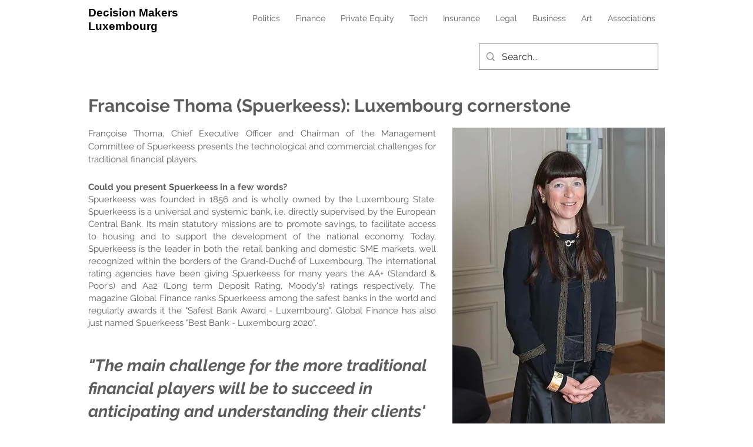

--- FILE ---
content_type: application/javascript;charset=UTF-8
request_url: https://maillist-manage.eu/ua/TrailEvent?callback=processData&category=loadPopups&zx=3z79dd6c5d9803e0c98f119705287b126a&signupFormIx=3zd896c7b52adee27c3d0361a73e899ec3b1bee7b3373f30978573c2ff14aab985&trackingCode=ZCFORMVIEW&isPreview=false&source=https%3A%2F%2Fwww.decisionmakersluxembourg.com%2Ffrancoisethoma
body_size: 594
content:
zcSFPopupCallback({form_id:"3zd896c7b52adee27c3d0361a73e899ec3b1bee7b3373f30978573c2ff14aab985",criteria:"on enter_0:timeonsite_60",cust:"Center_BounceIn",isPrvw:"false",isCkReq:"1",trigger_interval:"dayinterval_30",succ_interval:"nextpopupinterval_1",mgFormType:"classic_popup",trackingCode:"ZCFORMVIEW"});


--- FILE ---
content_type: application/javascript;charset=UTF-8
request_url: https://campaigns.zoho.eu/ua/TrailEvent?callback=processData&category=getPopupUrl&signupFormIx=3zd896c7b52adee27c3d0361a73e899ec3b1bee7b3373f30978573c2ff14aab985&ind=0
body_size: 472
content:
zcPopupUrlCallback({status:"200", url:"https://htvkr-zcmp.maillist-manage.eu/ua/Optin?od=12ba7ea12f20&zx=14ad560d65&lD=119915962007a5de&n=11699f75025a33f&sD=11991596218a22cd",ind:"0"});
